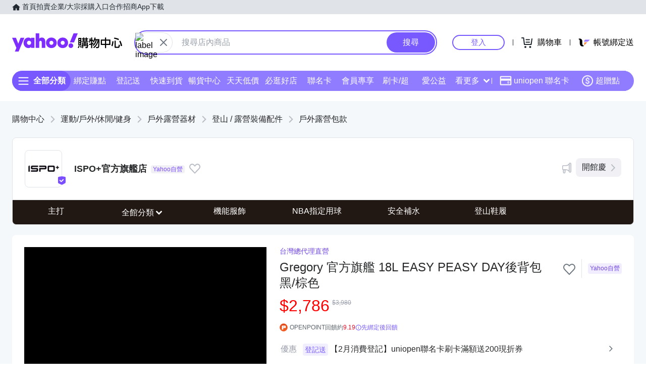

--- FILE ---
content_type: application/javascript; charset=utf-8
request_url: https://bw.scupio.com/ssp/initid.aspx?mode=L&cb=0.08595690297574743&mid=0
body_size: 246
content:
cb({'id':'CFL20260202141458425891'});